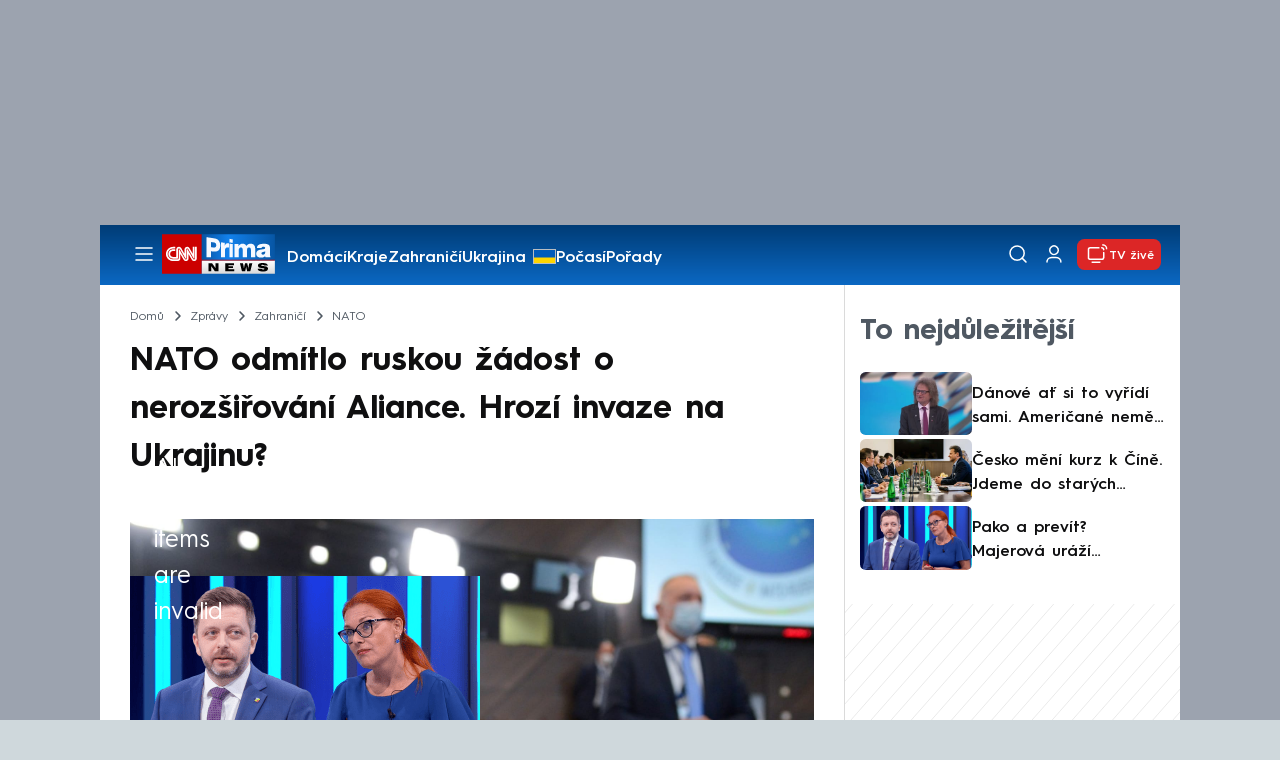

--- FILE ---
content_type: image/svg+xml
request_url: https://assets.cnn.iprima.cz/images/video.89186ec1.svg
body_size: 512
content:
<svg width="22" height="23" viewBox="0 0 22 23" fill="none" xmlns="http://www.w3.org/2000/svg">
  <path fill-rule="evenodd" clip-rule="evenodd" d="M21 4V19C21 20.3813 19.7428 21.5 18.1906 21.5H3.80938C2.2572 21.5 1 20.3813 1 19V4C1 2.61875 2.2572 1.5 3.80938 1.5H18.192C19.7428 1.5 21 2.61875 21 4Z" stroke="white" stroke-width="1.5" stroke-linecap="round" stroke-linejoin="round"/>
  <path fill-rule="evenodd" clip-rule="evenodd" d="M9.18257 7.63872L14.9526 10.6527C15.6825 11.0333 15.6825 11.9667 14.9526 12.3473L9.18257 15.3613C8.43938 15.7498 7.5 15.276 7.5 14.5133V8.48672C7.5 7.72405 8.43938 7.25017 9.18257 7.63872Z" stroke="white" stroke-width="1.5" stroke-linecap="round" stroke-linejoin="round"/>
</svg>
